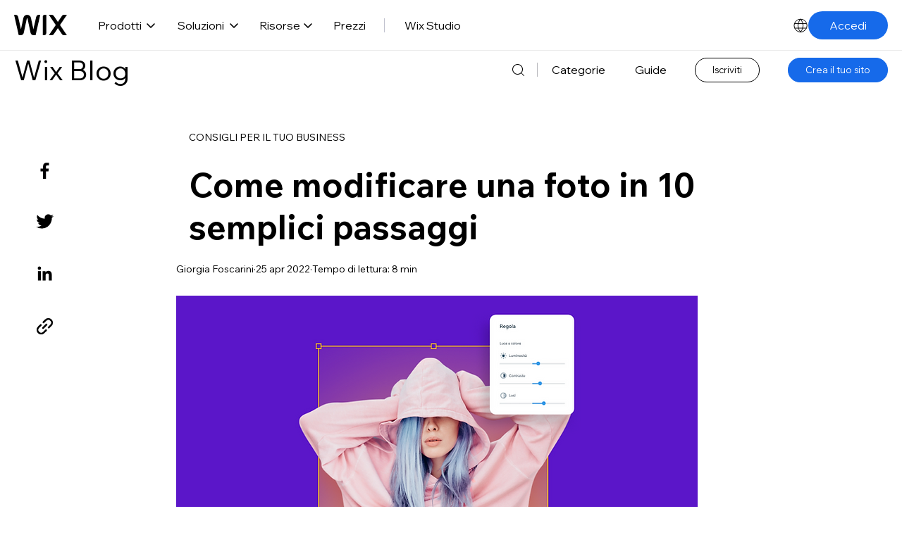

--- FILE ---
content_type: application/javascript
request_url: https://static.parastorage.com/services/wix-header/d42999531ca2809dd2bf86f474126f110267668bbb00e7204a81a5bb/assets/locale/messages_it.chunk.min.js
body_size: 933
content:
"use strict";(self.webpackChunkWixHeader=self.webpackChunkWixHeader||[]).push([[979],{816:e=>{e.exports=JSON.parse('{"wix.header.item.business-name-generator.description":"Crea i tuoi biglietti da visita personalizzati.","wix.header.item.website-design.description":"Crea il tuo sito con funzioni di design intuitive.","wix.header.section-title.support":"ASSISTENZA CLIENTI","wix.header.section-title.management":"GESTIONE","wix.header.user-menu-item.vouchers":"Buoni","wix.header.item.enterprise.name":"Aziende","wix.header.link.learn-how-to-create-a-website":"Come creare un sito web ","wix.header.item.business-name-generator.name":"Business Card Maker","wix.header.item.all-business-tools.name":"Video Maker","wix.header.item.all-business-tools.description":"Crea il tuo eccezionale video promozionale.","wix.header.section-title.explore":"ESPLORA","wix.header.item.web-design-inspiration.description":"Esplora i design di altri utenti Wix.","wix.header.aria-label.close-language-picker":"torna al sito","wix.header.item.hire-professional.description":"Ricevi aiuto da esperti per il tuo sito e attività.","wix.header.item.blog.description":"Condividi idee e aumenta il tuo traffico.","wix.header.aria-label.nav":"Menu principale","wix.header.item.ai-features.name":"AI features","wix.header.item.payment-solutions.description":"Accetta e gestisci i pagamenti online.","wix.header.item.restaurant.name":"Ristoranti","wix.header.item.all-marketing-features.name":"Funzionalità di marketing","wix.header.link.wix-owner-app":"App mobile","wix.header.item.agencies-freelancers.description":"Offri eccellenti siti web per clienti su larga scala.","wix.header.item.restaurant.description":"Gestisci menù, ordini e prenotazioni.","wix.header.aria-label.open-navigation":"apri navigazione","wix.header.item.portfolio.description":"Mostra il tuo lavoro con un portfolio online.","wix.header.dropdown-label.solutions":"Soluzioni","wix.header.item.enterprise.description":"Scopri soluzioni efficienti per business su larga scala. ","wix.header.item.all-business-features.description":"Esplora tutte le funzionalità di gestione aziendale.","wix.header.link.get-started.es.v2":"","wix.header.section-title.wix-for":"WIX STUDIO","wix.header.link.enterprise":"Enterprise","wix.header.item.help-center.name":"Centro di Assistenza","wix.header.item.website-templates.name":"Template siti web","wix.header.item.scheduling.description":"Gestisci appuntamenti, il personale e i clienti.","wix.header.section-title.growth":"CRESCITA","wix.header.item.ai-features.description":"Discover all the ways to create and grow with AI.","wix.header.link.skip-to-main-content":"Vai al contenuto principale","wix.header.aria-label.close-navigation":"chiudi navigazione","wix.header.item.crm-system.name":"Sistema CRM","wix.header.link.log-in":"Accedi","wix.header.item.all-marketing-features.description":"Esplora tutte le funzionalità di crescita e marketing.","wix.header.item.logo-maker.name":"Logo Maker","wix.header.link.pricing":"Prezzi","wix.header.item.web-hosting.description":"Ottieni un web hosting sicuro e di fiducia.","wix.header.item.owner-app.description":"Gestisci il tuo business ovunque tramite mobile.","wix.header.item.developers.description":"Crea siti, app e offri i tuoi servizi di svilupppo.","wix.header.item.wix-learn.name":"Wix Learn","wix.header.item.website-security.description":"Ottieni sicurezza di livello aziendale.","wix.header.logo.tooltip.anonymous.text":"Wix home","wix.header.section-title.creation":"CREAZIONE","wix.header.item.website-templates.description":"Scegli tra oltre 900 template per siti web.","wix.header.item.domain-names.name":"Registrazione dominio","wix.header.aria-label.logo":"Wix logo, homepage","wix.header.item.blog.name":"Blog","wix.header.item.developers.name":"Sviluppatori","wix.header.item.website-security.name":"Sicurezza del sito web","wix.header.item.hire-professional.name":"Ingaggia un professionista","wix.header.item.agencies-freelancers.name":"Agenzie e freelance","wix.header.item.website-analytics.name":"Statistiche e Report","wix.header.item.web-design-inspiration.name":"Ispirazioni per web design","wix.header.item.email-marketing.name":"Email marketing","wix.header.item.seo-tools.description":"Ottimizza il tuo sito per i motori di ricerca.","wix.header.item.ai-website-builder.name":"AI website builder","wix.header.image-alt.avatar":"Immagine del profilo","wix.header.item.ai-website-builder.description":"Genera il tuo sito con l\'AI in un lampo.","wix.header.item.ecommerce.name":"Negozio online","wix.header.item.wix-blog.name":"Wix Blog","wix.header.item.all-business-features.name":"Funzionalità aziendali","wix.header.link.my-sites":"Miei siti","wix.header.item.portfolio.name":"Portfolio online","wix.header.item.wix-learn.description":"Aggiornati con video lezioni on-demand. ","wix.header.link.get-started":"Accedi","wix.header.item.email-marketing.description":"Crea campagne di email marketing.","wix.header.dropdown-label.wixel":"Wixel","wix.header.aria-label.open-language-picker":"selettore di lingua, inglese selezionato","wix.header.dropdown-label.resources":"Risorse","wix.header.item.seo-tools.name":"Strumenti SEO","wix.header.item.scheduling.name":"Prenotazioni","wix.header.user-menu-item.billing-and-payments":"Fatturazione e pagamenti","wix.header.section-title.tools":"STRUMENTI","wix.header.section-title.essentials":"ELEMENTI ESSENZIALI","wix.header.item.web-hosting.name":"Web hosting","wix.header.item.payment-solutions.name":"Soluzioni di pagamento","wix.header.user-menu-item.account-settings":"Impostazioni dell\'account","wix.header.item.help-center.description":"Trova le risposte e l\'assistenza necessari.","wix.header.dropdown-label.wix-studio":"Wix Studio","wix.header.item.wix-blog.description":"Scopri gli ultimi trend e dritte del settore.","wix.header.link.sign-out":"Esci","wix.header.section-title.featured-article":"ARTICOLO IN EVIDENZA","wix.header.section-title.featured-product":"FEATURED PRODUCT","wix.header.logo.tooltip.logged-in.text":"Pannello di controllo Wix","wix.header.item.ecommerce.description":"Gestisci la crescita del tuo sito web eCommerce.","wix.header.dropdown-label.product":"Prodotti","wix.header.item.crm-system.description":"Crea e gestisci le relazioni con i clienti.","wix.header.item.website-analytics.description":"Ottieni report con dati utili per il tuo sito web.","wix.header.section-title.business":"BUSINESS","wix.header.item.domain-names.description":"Acquista e registra un dominio per il tuo sito web.","wix.header.item.owner-app.name":"App mobile ","wix.header.item.website-design.name":"Progettazione siti web","wix.header.item.logo-maker.description":"Crea un logo personalizzato per il tuo brand.","wix.header.section-title.featured-article-image-alt":"Come creare il tuo sito web"}')}}]);

--- FILE ---
content_type: application/javascript
request_url: https://static.parastorage.com/services/wix-footer/c8d63b6e3bb8bf58c11480cda5403357d93625d0e174ce2f5c578b5f/assets/structure/footer_it.chunk.min.js
body_size: 513
content:
"use strict";(self.webpackChunkWixFooter=self.webpackChunkWixFooter||[]).push([[407],{5228:t=>{t.exports=JSON.parse('{"columns":[{"links":[{"name":"templates","specs":{},"target":"_self","text":"Template siti web","url":"https://it.wix.com/website/templates"},{"name":"website__builder","specs":{},"target":"_self","text":"Creatore di siti web","url":"https://it.wix.com"},{"name":"footer_design","specs":{},"target":"_self","text":"Progettazione siti web","url":"https://it.wix.com/website/design"},{"name":"features","specs":{},"target":"_self","text":"Funzionalità Wix","url":"https://it.wix.com/features/main"},{"name":"app_market","specs":{},"target":"_blank","text":"App Market","url":"https://it.wix.com/app-market"},{"name":"web_hosting","specs":{},"target":"_self","text":"Hosting","url":"https://it.wix.com/free/web-hosting"},{"name":"domains","specs":{},"target":"_self","text":"Domini","url":"https://it.wix.com/domain/names"},{"name":"web_accesibility","specs":{},"target":"_self","text":"Accessibilità web","url":"https://it.wix.com/accessibility"},{"name":"mobile_app_builder","specs":{},"target":"_self","text":"Creatore di app","url":"https://it.wix.com/app-builder"}],"name":"product","text":"Prodotto"},{"links":[{"name":"ecommerce","specs":{},"target":"_blank","text":"Negozio online","url":"https://it.wix.com/ecommerce/negozio-online"},{"name":"booking","specs":{},"target":"_blank","text":"Software di prenotazione online","url":"https://it.wix.com/bookings/scheduling-software"},{"name":"restaurants","specs":{},"target":"_self","text":"Sito ristorante","url":"https://it.wix.com/restaurant/website"},{"name":"start_blog","specs":{},"target":"_self","text":"Creare un blog","url":"https://it.wix.com/start/creare-un-blog"},{"name":"portfolio_website","specs":{},"target":"_self","text":"Sito portfolio","url":"https://it.wix.com/portfolio-website"},{"name":"wix_studio","specs":{},"target":"_self","text":"Wix Studio","url":"https://it.wix.com/studio"},{"name":"student","specs":{},"target":"_self","text":"Sito web per studenti","url":"https://it.wix.com/students"},{"name":"mailboxes","specs":{},"target":"_self","text":"Email professionale","url":"https://it.wix.com/domain/business-email"},{"name":"logo_maker","specs":{},"target":"_blank","text":"Logo Maker","url":"https://it.wix.com/logo/creare-logo"}],"name":"solutions","text":"Soluzioni"},{"links":[{"name":"wix_blog","specs":{},"target":"_blank","text":"Wix Blog","url":"https://it.wix.com/blog"},{"name":"privacy_security_hub","specs":{},"target":"_self","text":"Centro per la privacy e la sicurezza","url":"https://it.wix.com/manage/privacy-security-hub"}],"name":"learn","text":"Apprendimento"},{"links":[{"name":"support_center","specs":{},"target":"_self","text":"Centro di assistenza","url":"https://support.wix.com/it"},{"name":"wix_marketplace","specs":{},"target":"_blank","text":"Assumi un professionista","url":"https://it.wix.com/marketplace"},{"name":"abuse","specs":{},"target":"_self","text":"Segnala un abuso","url":"https://it.wix.com/abuse"},{"name":"status_page","specs":{},"target":"_self","text":"Pagina status di sistema","url":"https://status.wix.com"}],"name":"support","text":"Assistenza"},{"links":[{"name":"press_room","specs":{},"target":"_self","text":"Stampa","url":"https://www.wix.com/press-room/home"},{"name":"investor_relations","specs":{},"target":"_self","text":"Relazioni con gli investitori","url":"https://investors.wix.com"},{"name":"wix_capital","specs":{},"target":"_self","text":"Wix Ventures","url":"https://www.wix.com/wix-capital"},{"name":"a11y","specs":{},"target":"_self","text":"Dichiarazione di accessibilità","url":"https://it.wix.com/about/terms-accessibility"},{"name":"patent_notice","specs":{},"target":"_self","text":"Avviso di brevetto","url":"https://it.wix.com/about/patent-notice"},{"name":"sitemap","specs":{},"target":"_self","text":"Mappa del sito","url":"https://it.wix.com/about/sitemap"},{"name":"jobs","specs":{},"target":"_self","text":"Careers","url":"https://careers.wix.com"}],"name":"company","text":"Azienda"}],"description":"Wix è una piattaforma per la creazione di siti web che offre una suite completa di funzionalità per aziende e un\'infrastruttura di livello enterprise, oltre a strumenti di marketing e SEO avanzati che permettono a ogni utente di creare e sviluppare la propria presenza online.","descriptionLinks":[{"name":"about","target":"_self","text":"A proposito di Wix","url":"https://it.wix.com/about/us"},{"name":"contact_us","target":"_self","text":"Contattaci","url":"https://it.wix.com/about/contact-us"}],"legacyLinks":[{"name":"do_not_sell","specs":{"specs.funnel.EnableLegalLinkUS":"true"},"target":"_self","text":"Non vendere o condividere dati personali","url":"https://www.wix.com/about/privacy/do-not-sell-my-personal-information"},{"name":"terms_of_use","specs":{},"target":"_self","text":"Termini d\'uso","url":"https://it.wix.com/about/terms-of-use"},{"name":"privacy","specs":{},"target":"_self","text":"Informativa sulla privacy","url":"https://it.wix.com/about/privacy"}],"logo":{"ariaLabel":"Logo Wix, home page","icon":"logo","target":"_self","title":"Wix.com","url":"https://it.wix.com"},"mainAriaLabel":"Altre pagine Wix","socialLinks":[{"ariaLabel":"facebook","icon":"facebook","target":"_blank","title":"Facebook","url":"https://www.facebook.com/wix"},{"ariaLabel":"youtube","icon":"youtube","target":"_blank","title":"Youtube","url":"https://www.youtube.com/wixitaliano"},{"ariaLabel":"instagram","icon":"instagram","target":"_blank","title":"Instagram","url":"https://www.instagram.com/wix"},{"ariaLabel":"tiktok","icon":"tiktok","target":"_blank","title":"TikTok","url":"https://www.tiktok.com/@wix"},{"ariaLabel":"pinterest","icon":"pinterest","target":"_blank","title":"Pinterest","url":"https://www.pinterest.com/wixcom"},{"ariaLabel":"twitter","icon":"twitter","target":"_blank","title":"Twitter","url":"https://twitter.com/wix"},{"ariaLabel":"linkedin","icon":"linkedin","target":"_blank","title":"Linkedin","url":"https://www.linkedin.com/company/wix-com?trk=biz-companies-cym"}]}')}}]);